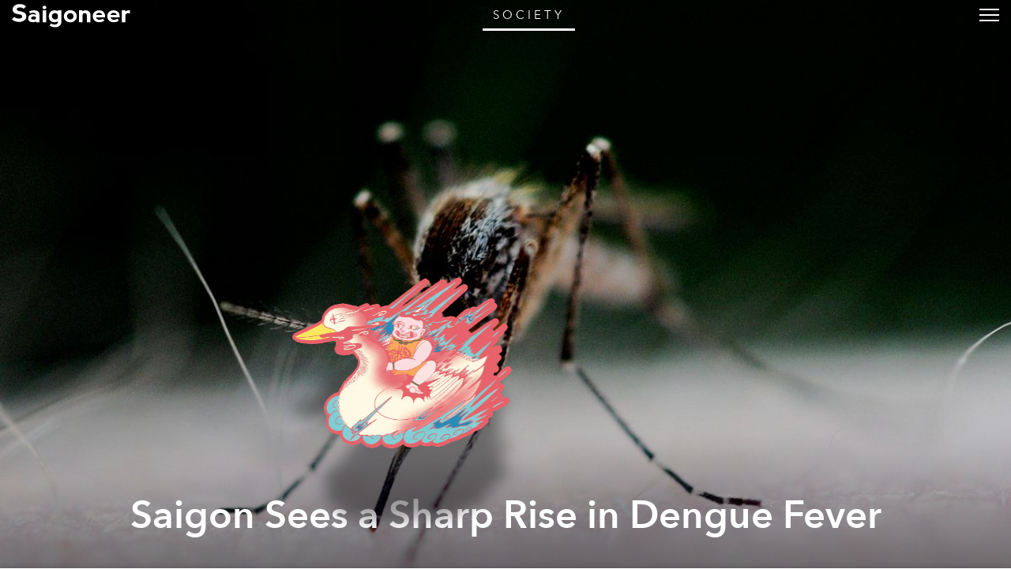

--- FILE ---
content_type: text/html; charset=utf-8
request_url: https://saigoneer.com/saigon-health/5432-saigon-sees-a-sharp-rise-in-dengue-fever
body_size: 15793
content:
<!DOCTYPE html PUBLIC "-//W3C//DTD XHTML 1.0 Transitional//EN" "http://www.w3.org/TR/xhtml1/DTD/xhtml1-transitional.dtd"><html prefix="og: http://ogp.me/ns# fb: http://ogp.me/ns/fb# article: http://ogp.me/ns/article# blog: http://ogp.me/ns/blog# website: http://ogp.me/ns/website#" xmlns="http://www.w3.org/1999/xhtml" xml:lang="en-gb" lang="en-gb"><head><script type="text/javascript">
var siteurl='/';
var tmplurl='/templates/ja_teline_iv/';
var isRTL = false;
</script><base href="https://saigoneer.com/saigon-health/5432-saigon-sees-a-sharp-rise-in-dengue-fever" /><meta http-equiv="content-type" content="text/html; charset=utf-8" /><meta name="keywords" content="saigon news, saigon english, saigon, vietnam, vietnam news, saigon restaurants, saigon bars, vietnam culture, saigon art, vietnam street food, vietnam events, saigon food, hcmc restaurants" /><meta name="rights" content="This work is licensed under a Creative Commons Attribution-NonCommercial-NoDerivs 3.0 Unported License." /><meta name="mobileoptimized" content="width" /><meta name="handheldfriendly" content="true" /><meta name="viewport" content="width=device-width, height=device-height, initial-scale=1" /><meta name="cleartype" content="on" /><meta name="description" content="Saigon’s guide to restaurants, street food, news, bars, culture, events, history, activities, things to do, music &amp; nightlife." /><meta name="generator" content="Joomla! - Open Source Content Management" /><title>Saigon Sees a Sharp Rise in Dengue Fever - Saigoneer</title><link rel="stylesheet" href="/index.php?jat3action=gzip&amp;jat3type=css&amp;jat3file=t3-assets-factory%2Fcss_311c4.css" type="text/css" /><link rel="stylesheet" href="/index.php?jat3action=gzip&amp;jat3type=css&amp;jat3file=t3-assets-factory%2Fcss_13c63.css" type="text/css" /><link rel="stylesheet" href="/index.php?jat3action=gzip&amp;jat3type=css&amp;jat3file=t3-assets-factory%2Fcss_442db.css" type="text/css" /><script src="https://ajax.googleapis.com/ajax/libs/jquery/1.9.1/jquery.min.js" type="text/javascript"></script><script src="/plugins/system/jqueryeasy/jquerynoconflict.js" type="text/javascript"></script><script src="/index.php?jat3action=gzip&amp;jat3type=js&amp;jat3file=t3-assets-factory%2Fjs_5060c.js" type="text/javascript"></script><script type="text/javascript">
window.addEvent('domready', function() {
$$('.hasTip').each(function(el) {
var title = el.get('title');
if (title) {
var parts = title.split('::', 2);
el.store('tip:title', parts[0]);
el.store('tip:text', parts[1]);
}
});
var JTooltips = new Tips($$('.hasTip'), { maxTitleChars: 50, fixed: false});
});
</script><link rel="canonical" href="https://saigoneer.com/saigon-health/5432-saigon-sees-a-sharp-rise-in-dengue-fever" /><script type="application/ld+json">
{
"@context": "https://schema.org",
"@type": "NewsArticle",
"headline": "Saigon Sees a Sharp Rise in Dengue Fever",
"image": ["https://media.urbanistnetwork.com/saigoneer/article-images/legacy/Db3Bzg1b.jpg"],
"datePublished": "2015-10-09T05:00:07+0000",
"dateModified": "2016-01-10T07:21:11+0000",
"author": {
"@type": "Person",
"name": "Saigoneer"
},
"publisher": {
"@type": "Organization",
"name": "Saigoneer",
"logo": {
"@type": "ImageObject",
"url": "https://saigoneer.com/templates/ja_teline_iv/images/svg/logo-new.svg"
}
},
"description": "
This has been a tough year for dengue in Vietnam. While health officials have been cautioning for months now that the illness, passed by mosquitoes, is on the rise, dengue has reached peak levels in the past few weeks.
"
}
</script><meta property='og:image' content='https://media.urbanistnetwork.com/saigoneer/article-images/legacy/Db3Bzg1h.jpg'><meta property='og:url' content='https://saigoneer.com/saigon-health/5432-saigon-sees-a-sharp-rise-in-dengue-fever'><meta property='og:type' content='article'><meta property='og:title' content='Saigon Sees a Sharp Rise in Dengue Fever |  Saigoneer'><meta property='og:description' content='
This has been a tough year for dengue in Vietnam. While health officials have been cautioning for months now that the illness, passed by mosquitoes, is on the rise, dengue has reached peak levels in the past few weeks.
...'><meta property='fb:admins' content='633963174,31600440'><meta property="fb:app_id" content="319019758656292"/><!--[if ie]><link href="/plugins/system/jat3/jat3/base-themes/default/css/template-ie.css" type="text/css" rel="stylesheet" /><![endif]--><!--[if ie]><link href="/templates/ja_teline_iv/css/template-ie.css" type="text/css" rel="stylesheet" /><![endif]--><!--[if ie 7]><link href="/plugins/system/jat3/jat3/base-themes/default/css/template-ie7.css" type="text/css" rel="stylesheet" /><![endif]--><!--[if ie 7]><link href="/templates/ja_teline_iv/css/template-ie7.css" type="text/css" rel="stylesheet" /><![endif]--><link href="/plugins/system/jat3/jat3/base-themes/default/images/favicon.ico" rel="shortcut icon" type="image/x-icon" /><link href="/plugins/system/jat3/jat3/base-themes/default/images/favicon.svg" rel="shortcut icon" type="image/svg+xml"/><style type="text/css">
/*dynamic css*/
body.bd .main {width: 95%;}
body.bd #ja-wrapper {min-width: 95%;}
</style><meta name="google-site-verification" content="" /><script type="text/javascript">
var _gaq = _gaq || [];
_gaq.push(['_setAccount', 'UA-37632727-1']);
_gaq.push(['_gat._anonymizeIp']);
_gaq.push(['_setDomainName', 'saigoneer.com']);
_gaq.push(['_trackPageview']);
(function() {
var ga = document.createElement('script'); ga.type = 'text/javascript'; ga.async = true;
ga.src = ('https:' == document.location.protocol ? 'https://ssl' : 'http://www') + '.google-analytics.com/ga.js';
var s = document.getElementsByTagName('script')[0]; s.parentNode.insertBefore(ga, s);
})();
</script></head><body id="bd" class="bd fs3 com_content saigon-health menu-661 society magazine"><a name="Top" id="Top"></a><div id="ja-wrapper"><div id="ja-header"
class="wrap "><div class="main clearfix"><h1 class="logo"><a href="/" title="Saigoneer"><span>Saigoneer</span><img src="/templates/ja_teline_iv/images/svg/logo-new.svg" class="icon" alt=""></a></h1><div class="ja-header-r"><div class="custom"  ><script async src="//partners.urbanistnetwork.com/www/delivery/asyncjs.php"></script></div></div></div></div><div id="ja-topmegamenu"
class="wrap "><div class="main clearfix"><div id="ja-topnav" class="clearfix"><div class="ja-megamenu clearfix" id="ja-topmega"><ul class="megamenu level0"><li  class="mega first haschild"><div class="childcontent cols1 "><div class="childcontent-inner-wrap"><div class="childcontent-inner clearfix" style="width: 200px;"><div class="megacol column1 first" style="width: 200px;"><ul class="megamenu level1"><li  class="mega first haschild nav-follow-us"><a href="#"  class="mega first haschild nav-follow-us" id="menu853" title="Follow Us"><span class="menu-title">Follow Us</span></a><div class="childcontent cols1 "><div class="childcontent-inner-wrap"><div class="childcontent-inner clearfix" style="width: 200px;"><div class="megacol column1 first" style="width: 200px;"><ul class="megamenu level2"><li  class="mega first nav-facebook"><a href="https://www.facebook.com/saigoneer" target="_blank"  class="mega first nav-facebook" id="menu740" title="Facebook"><span class="menu-title">Facebook</span></a></li><li  class="mega nav-youtube"><a href="https://www.youtube.com/saigoneer" target="_blank"  class="mega nav-youtube" id="menu721" title="YouTube"><span class="menu-title">YouTube</span></a></li><li  class="mega nav-twitter"><a href="https://twitter.com/Saigoneer" target="_blank"  class="mega nav-twitter" id="menu722" title="Twitter"><span class="menu-title">Twitter</span></a></li><li  class="mega nav-instagram"><a href="https://www.instagram.com/saigoneer.en/" target="_blank"  class="mega nav-instagram" id="menu823" title="Instagram"><span class="menu-title">Instagram</span></a></li><li  class="mega last nav-pinterest"><a href="http://pinterest.com/saigoneer/" target="_blank"  class="mega last nav-pinterest" id="menu720" title="Pinterest"><span class="menu-title">Pinterest</span></a></li></ul></div></div></div></div></li><li  class="mega nav-newsletter"><a href="https://sgnr.co/ENnewsletterwebsite" target="_blank"  class="mega nav-newsletter" id="menu828" title="Subscribe"><span class="menu-title">Subscribe</span></a></li><li  class="mega last nav-love"><a href="/support" target="_blank"  class="mega last nav-love" id="menu854" title="Support"><span class="menu-title">Support</span></a></li></ul></div></div></div></div></li><li  class="mega last haschild"><div class="childcontent cols1 "><div class="childcontent-inner-wrap"><div class="childcontent-inner clearfix" style="width: 200px;"><div class="megacol column1 first" style="width: 200px;"><ul class="megamenu level1"><li  class="mega first haschild nav-region"><a href="#"  class="mega first haschild nav-region" id="menu859" title="EN"><span class="menu-title">EN</span></a><div class="childcontent cols1 "><div class="childcontent-inner-wrap"><div class="childcontent-inner clearfix" style="width: 200px;"><div class="megacol column1 first" style="width: 200px;"><ul class="megamenu level2"><li  class="mega first"><a href="https://saigoneer.com/vn/" target="_blank"  class="mega first" id="menu868" title="VN"><span class="menu-title">VN</span></a></li><li  class="mega last"><a href="https://kr.saigoneer.com/" target="_blank"  class="mega last" id="menu861" title="KR"><span class="menu-title">KR</span></a></li></ul></div></div></div></div></li><li  class="mega last nav-search"><a href="/top-left/search"  class="mega last nav-search" id="menu617" title="Search"><span class="menu-title">Search</span></a></li></ul></div></div></div></div></li></ul></div></div></div></div><div id="ja-mainnav"
class="wrap "><div class="main clearfix"><ul id="ja-cssmenu" class="clearfix"><li class="menu-item0 first-item home"><a href="https://saigoneer.com/"  class="menu-item0 first-item home" id="menu490" title="Home"><span class="menu-title">Home</span></a></li><li class="havechild menu-item1 havechild listings explore"><a href="https://saigoneer.com/events-calendar/"  class="menu-item1 haschild listings explore" id="menu772" title="Near Me"><span class="menu-title">Near Me</span></a><ul><li class="havesubchild  first-item havesubchild events"><a href="/events-calendar"  class=" first-item haschild events" id="menu770" title="Events"><span class="menu-title">Events</span></a><ul><li class=" first-item hidden"><a href="/saigon-events"  class=" first-item hidden" id="menu776" title="Saigon Events Blog"><span class="menu-title">Saigon Events Blog</span></a></li><li class=" last-item hidden"><a href="/event-photos"  class=" last-item hidden" id="menu826" title="Event Coverage"><span class="menu-title">Event Coverage</span></a></li></ul></li><li ><a href="/listings/category-items/1-listings/56-hem-gems"  id="menu824" title="Hẻm Gems"><span class="menu-title">Hẻm Gems</span></a></li><li class=" menu-separator"><a href="#"  class=" menu-separator" id="menu845" title="-------- (2)"><span class="menu-title">-------- (2)</span></a></li><li ><a href="https://saigoneer.com/tag/Partner+Editorial"  id="menu941" title="Partner Editorial"><span class="menu-title">Partner Editorial</span></a></li><li ><a href="/explore/sponsored-listings"  id="menu801" title="Branded Content"><span class="menu-title">Branded Content</span></a></li><li class=" hidden"><a href="/explore/sponsored-listings-gold-silver"  class=" hidden" id="menu825" title="Partner Listings"><span class="menu-title">Partner Listings</span></a></li><li class=" last-item hidden"><a href="/explore/press-releases"  class=" last-item hidden" id="menu913" title="Press Releases"><span class="menu-title">Press Releases</span></a></li></ul></li><li class="havechild menu-item2 havechild chapters"><a href="#"  class="menu-item2 haschild chapters" id="menu896" title="Chapters"><span class="menu-title">Chapters</span></a><ul><li class=" first-item"><a href="/chapters/fruit-chapter"  class=" first-item" id="menu914" title="Fruit Chapter"><span class="menu-title">Fruit Chapter</span></a></li><li ><a href="/chapters/korea-chapter"  id="menu910" title="Korea Chapter"><span class="menu-title">Korea Chapter</span></a></li><li ><a href="/chapters/canal-chapter"  id="menu909" title="Nhiêu Lộc Canal Chapter"><span class="menu-title">Nhiêu Lộc Canal Chapter</span></a></li><li ><a href="/chapters/tet-vignette-chapter"  id="menu908" title="Tết Vignette Chapter"><span class="menu-title">Tết Vignette Chapter</span></a></li><li ><a href="/chapters/sound-chapter"  id="menu907" title="Sound Chapter"><span class="menu-title">Sound Chapter</span></a></li><li ><a href="/chapters/noodles-chapter"  id="menu906" title="Noodles Chapter"><span class="menu-title">Noodles Chapter</span></a></li><li ><a href="/chapters/aquatic-chapter"  id="menu905" title="Aquatic Chapter"><span class="menu-title">Aquatic Chapter</span></a></li><li ><a href="/chapters/train-chapter"  id="menu904" title="Train Chapter"><span class="menu-title">Train Chapter</span></a></li><li ><a href="/chapters/pride-chapter"  id="menu903" title="Pride Chapter"><span class="menu-title">Pride Chapter</span></a></li><li ><a href="/chapters/summer-chapter"  id="menu902" title="Summer Chapter"><span class="menu-title">Summer Chapter</span></a></li><li ><a href="/chapters/quynhon-chapter"  id="menu901" title="Quy Nhơn Chapter"><span class="menu-title">Quy Nhơn Chapter</span></a></li><li ><a href="/chapters/saigon-q1-chapter"  id="menu900" title="District 1 Chapter"><span class="menu-title">District 1 Chapter</span></a></li><li ><a href="/chapters/hanoi-chapter"  id="menu899" title="Hanoi Chapter"><span class="menu-title">Hanoi Chapter</span></a></li><li class=" last-item"><a href="/chapters/saigon-cho-lon-chapter"  class=" last-item" id="menu898" title="Chợ Lớn Chapter"><span class="menu-title">Chợ Lớn Chapter</span></a></li></ul></li><li class="havechild menu-item3 havechild arts-culture"><a href="/saigon-arts-culture"  class="menu-item3 haschild arts-culture" id="menu641" title="Arts &amp; Culture"><span class="menu-title">Arts &amp; Culture</span></a><ul><li class=" first-item"><a href="/saigon-culture"  class=" first-item" id="menu573" title="Culture"><span class="menu-title">Culture</span></a></li><li ><a href="/film-tv"  id="menu836" title="Film &amp; TV"><span class="menu-title">Film &amp; TV</span></a></li><li class="havesubchild  havesubchild"><a href="/vietnam-literature"  class=" haschild" id="menu837" title="Literature"><span class="menu-title">Literature</span></a><ul><li class=" first-item bookshelf"><a href="/loạt-soạt-bookshelf"  class=" first-item bookshelf" id="menu891" title="Loạt Soạt"><span class="menu-title">Loạt Soạt</span></a></li></ul></li><li class="havesubchild  havesubchild"><a href="/saigon-music-art"  class=" haschild" id="menu578" title="Music &amp; Art"><span class="menu-title">Music &amp; Art</span></a><ul><li class=" first-item"><a href="/quang-8-octave"  class=" first-item" id="menu871" title="Quãng 8"><span class="menu-title">Quãng 8</span></a></li></ul></li><li ><a href="/saigon-postcard"  id="menu838" title="Postcard"><span class="menu-title">Postcard</span></a></li><li ><a href="/in-plain-sight"  id="menu872" title="In Plain Sight"><span class="menu-title">In Plain Sight</span></a></li><li ><a href="/ton-sur-ton"  id="menu873" title="Ton-sur-Ton"><span class="menu-title">Ton-sur-Ton</span></a></li><li ><a href="/trich-or-triet"  id="menu894" title="Trích or Triết"><span class="menu-title">Trích or Triết</span></a></li><li ><a href="/rewind"  id="menu884" title="Rewind"><span class="menu-title">Rewind</span></a></li><li ><a href="/podcast"  id="menu879" title="Podcast"><span class="menu-title">Podcast</span></a></li><li ><a href="/vietnam-fashion"  id="menu940" title="Fashion"><span class="menu-title">Fashion</span></a></li><li class=" menu-separator"><a href="#"  class=" menu-separator" id="menu846" title="-------- (2)"><span class="menu-title">-------- (2)</span></a></li><li ><a href="/listings/category-items/1-listings/15-entertainment"  id="menu788" title="XPLR Entertainment"><span class="menu-title">XPLR Entertainment</span></a></li><li class=" last-item"><a href="/listings/category-items/1-listings/62-artmap"  class=" last-item" id="menu834" title="XPLR Art Map"><span class="menu-title">XPLR Art Map</span></a></li></ul></li><li class="havechild menu-item4 havechild eat-drink"><a href="/eat-drink"  class="menu-item4 haschild eat-drink" id="menu642" title="Eat &amp; Drink"><span class="menu-title">Eat &amp; Drink</span></a><ul><li class="havesubchild  first-item havesubchild"><a href="/saigon-food-culture"  class=" first-item haschild" id="menu563" title="Food Culture"><span class="menu-title">Food Culture</span></a><ul><li class=" first-item"><a href="/anthology"  class=" first-item" id="menu880" title="Ănthology"><span class="menu-title">Ănthology</span></a></li><li ><a href="/dishcovery"  id="menu893" title="Dishcovery"><span class="menu-title">Dishcovery</span></a></li><li class=" last-item"><a href="/snack-attack"  class=" last-item" id="menu882" title="Snack Attack"><span class="menu-title">Snack Attack</span></a></li></ul></li><li ><a href="/saigon-street-food-restaurants"  id="menu565" title="Saigon Hẻm Gems"><span class="menu-title">Saigon Hẻm Gems</span></a></li><li ><a href="/hanoi-street-food-restaurants"  id="menu885" title="Hanoi Ngõ Nooks"><span class="menu-title">Hanoi Ngõ Nooks</span></a></li><li ><a href="/vietnam-street-food-restaurants"  id="menu890" title="Vietnam Hẻm Gems"><span class="menu-title">Vietnam Hẻm Gems</span></a></li><li ><a href="/eat-drink/renaissance-cocktails-series"  id="menu918" title="Cocktail Chronicles"><span class="menu-title">Cocktail Chronicles</span></a></li><li class=" menu-separator"><a href="#"  class=" menu-separator" id="menu848" title="--------"><span class="menu-title">--------</span></a></li><li ><a href="/listings/category-items/1-listings/56-hem-gems"  id="menu847" title="XPLR Hem Gems"><span class="menu-title">XPLR Hem Gems</span></a></li><li class=" last-item"><a href="/listings/category-items/1-listings/13-eat-and-drink"  class=" last-item" id="menu789" title="XPLR Eat &amp; Drink"><span class="menu-title">XPLR Eat &amp; Drink</span></a></li></ul></li><li class="havechild menu-item5 havechild news"><a href="/news"  class="menu-item5 haschild news" id="menu640" title="Stories"><span class="menu-title">Stories</span></a><ul><li class=" first-item"><a href="/saigon-news"  class=" first-item" id="menu585" title="Saigon"><span class="menu-title">Saigon</span></a></li><li ><a href="/hanoi-news"  id="menu887" title="Hanoi"><span class="menu-title">Hanoi</span></a></li><li ><a href="/vietnam-news"  id="menu586" title="Vietnam"><span class="menu-title">Vietnam</span></a></li><li class=" last-item"><a href="/asia-news"  class=" last-item" id="menu587" title="Asia"><span class="menu-title">Asia</span></a></li></ul></li><li class="havechild menu-item6 active havechild society"><a href="/society"  class="menu-item6 active haschild society" id="menu679" title="Society"><span class="menu-title">Society</span></a><ul><li class=" first-item"><a href="/saigon-technology"  class=" first-item" id="menu660" title="Tech"><span class="menu-title">Tech</span></a></li><li class="havesubchild  havesubchild"><a href="/saigon-environment"  class=" haschild" id="menu835" title="Environment"><span class="menu-title">Environment</span></a><ul><li class=" first-item"><a href="https://saigoneer.com/tag/assist-en"  class=" first-item" id="menu937" title="Assist"><span class="menu-title">Assist</span></a></li><li class=" last-item"><a href="https://saigoneer.com/tag/WWF+Elements+of+the+Mekong"  class=" last-item" id="menu936" title="WWF Elements of the Mekong"><span class="menu-title">WWF Elements of the Mekong</span></a></li></ul></li><li class=" active"><a href="/saigon-health"  class=" active" id="menu661" title="Health"><span class="menu-title">Health</span></a></li><li ><a href="/saigon-development"  id="menu659" title="Development"><span class="menu-title">Development</span></a></li><li ><a href="/vietnam-architecture"  id="menu839" title="Architecture"><span class="menu-title">Architecture</span></a></li><li ><a href="/vietnam-sports"  id="menu840" title="Sports"><span class="menu-title">Sports</span></a></li><li ><a href="/parks-and-rec"  id="menu874" title="Parks &amp; Rec"><span class="menu-title">Parks &amp; Rec</span></a></li><li ><a href="/natural-selection"  id="menu875" title="Natural Selection"><span class="menu-title">Natural Selection</span></a></li><li ><a href="/eplain"  id="menu883" title="Ẽplain"><span class="menu-title">Ẽplain</span></a></li><li class=" last-item"><a href="/education"  class=" last-item" id="menu939" title="Education"><span class="menu-title">Education</span></a></li></ul></li><li class="havechild menu-item7 havechild travel"><a href="/vietnam-travel"  class="menu-item7 haschild travel" id="menu574" title="Travel"><span class="menu-title">Travel</span></a><ul><li class=" first-item"><a href="/vietnam-travel/getaways"  class=" first-item" id="menu895" title="Saigoneer Getaways"><span class="menu-title">Saigoneer Getaways</span></a></li><li ><a href="https://saigoneer.com/vietnam-travel/287-guides/20261-urbanist-guide-to-da-lat"  id="menu878" title="Da Lat Guide"><span class="menu-title">Da Lat Guide</span></a></li><li class=" menu-separator"><a href="#"  class=" menu-separator" id="menu877" title="--------"><span class="menu-title">--------</span></a></li><li class=" last-item"><a href="https://urbanisttravel.com/?affiliate=sgnr" target="_blank"  class=" last-item" id="menu876" title="Urbanist Travel"><span class="menu-title">Urbanist Travel</span></a></li></ul></li><li class="havechild menu-item8 havechild old-saigon"><a href="/old-saigon"  class="menu-item8 haschild old-saigon" id="menu643" title="Heritage"><span class="menu-title">Heritage</span></a><ul><li class=" first-item"><a href="/saigon-heritage"  class=" first-item" id="menu841" title="Saigon"><span class="menu-title">Saigon</span></a></li><li ><a href="/hanoi-heritage"  id="menu886" title="Hanoi"><span class="menu-title">Hanoi</span></a></li><li ><a href="/vietnam-heritage"  id="menu842" title="Vietnam"><span class="menu-title">Vietnam</span></a></li><li class=" last-item"><a href="/asia-heritage"  class=" last-item" id="menu843" title="Asia"><span class="menu-title">Asia</span></a></li></ul></li><li class="menu-item9"><a href="/vignette"  class="menu-item9" id="menu897" title="Vignette"><span class="menu-title">Vignette</span></a></li><li class="menu-item10"><a href="/darkroom"  class="menu-item10" id="menu919" title="Darkroom"><span class="menu-title">Darkroom</span></a></li><li class="havechild menu-item11 havechild default videos"><a href="https://sgnr.co/video-tab" target="_blank"  class="menu-item11 haschild default videos" id="menu833" title="Videos"><span class="menu-title">Videos</span></a><ul><li class=" first-item videos"><a href="https://www.youtube.com/user/Saigoneer/" target="_blank"  class=" first-item videos" id="menu849" title="Youtube"><span class="menu-title">Youtube</span></a></li><li class=" last-item videos"><a href="https://www.facebook.com/pg/saigoneer/videos/?ref=saigoneer" target="_blank"  class=" last-item videos" id="menu850" title="Facebook"><span class="menu-title">Facebook</span></a></li></ul></li><li class="havechild menu-item12 last-item havechild default podcast"><a href="https://open.spotify.com/show/3PZfB1RNxUo7XFoKxnjCLP" target="_blank"  class="menu-item12 last-item haschild default podcast" id="menu855" title="Podcast"><span class="menu-title">Podcast</span></a><ul><li class=" first-item videos"><a href="https://open.spotify.com/show/3PZfB1RNxUo7XFoKxnjCLP" target="_blank"  class=" first-item videos" id="menu856" title="Spotify"><span class="menu-title">Spotify</span></a></li><li class=" videos"><a href="https://podcasts.apple.com/us/podcast/saigoneer-podcast/id1327184516" target="_blank"  class=" videos" id="menu857" title="Apple Podcasts"><span class="menu-title">Apple Podcasts</span></a></li><li class=" last-item videos"><a href="https://soundcloud.com/saigoneer" target="_blank"  class=" last-item videos" id="menu858" title="SoundCloud"><span class="menu-title">SoundCloud</span></a></li></ul></li></ul><ul class="no-display"><li><a href="#ja-content" title="Skip to content">Skip to content</a></li></ul></div></div><div id="ja-container" class="wrap ja-mf"><div class="main"><div class="main-inner1 clearfix"><div id="ja-mainbody" style="width:100%"><div id="ja-main" style="width:100%"><div class="inner clearfix"><div id="system-message-container"></div><div id="ja-content-mass-top" class="ja-mass ja-mass-top clearfix"><div class="ja-blocktab"><div class="ja-blocktab-content clearfix"><div class="bannergroup-main"><div class="banneritem"><ins data-revive-zoneid="10" data-revive-id="c2e6bc64bc8ff18ab174813726d8f82c"></ins><ins data-revive-zoneid="11" data-revive-id="c2e6bc64bc8ff18ab174813726d8f82c"></ins><ins data-revive-zoneid="7" data-revive-id="c2e6bc64bc8ff18ab174813726d8f82c"></ins><ins data-revive-zoneid="12" data-revive-id="c2e6bc64bc8ff18ab174813726d8f82c"></ins><div class="clr"></div></div></div><div class="bannergroup-main full-width"><div class="banneritem"><ins data-revive-zoneid="17" data-revive-target="_blank" data-revive-id="c2e6bc64bc8ff18ab174813726d8f82c"></ins><ins data-revive-zoneid="19" data-revive-target="_blank" data-revive-id="c2e6bc64bc8ff18ab174813726d8f82c"></ins><div class="clr"></div></div></div></div></div></div><div id="ja-contentwrap" class="clearfix "><div id="ja-content" class="column" style="width:100%"><div id="ja-current-content" class="column" style="width:100%"><div id="ja-content-main" class="ja-content-main clearfix"><div id="ja-navhelper-top"><div class="ja-breadcrums"><a href="javascript: history.go(-1)" class="ja-back-btn" title="Go back one page!"><span>Back</span></a><span class="breadcrumbs pathway"><a href="/society" class="pathway">Society</a> » <a href="/saigon-health" class="pathway">Health</a> » Saigon Sees a Sharp Rise in Dengue Fever</span></div></div><div class="item-page"><div class="header"><picture class="bg-img"><source 
srcset="
//media.urbanistnetwork.com/saigoneer/article-images/legacy/Db3Bzg1h.jpg 2300w
"
type="image/webp"
/><img src="//media.urbanistnetwork.com/saigoneer/article-images/legacy/Db3Bzg1b.jpg" alt="" type="image/jpeg"/></picture><div class="title ha-waypoint" data-animate-down="ha-section-1" data-animate-up="ha-section-0"><h1><a href="/saigon-health/5432-saigon-sees-a-sharp-rise-in-dengue-fever">
Saigon Sees a Sharp Rise in Dengue Fever</a></h1><div class="article-tools clearfix"><dl class="article-info"><dt class="article-info-term">Details</dt><dd class="published">
Friday, 09 October 2015.
</dd><dd class="createdby">
Written by <a href="https://saigoneer.com/creator/saigoneer">Saigoneer</a>.
</dd></dl></div></div></div><button class="trigger"><span>Trigger</span></button><article class="content "><p></p><p>This has been a tough year for dengue in Vietnam. While health officials have been cautioning for months now that the illness, passed by mosquitoes, is on the rise, dengue has reached peak levels in the past few weeks.</p><hr /><p><strong>Related Articles:</strong></p><p><strong>-&nbsp;</strong><strong><a href="/saigon-health/3910-medical-musings-dengue-fever">Medical Musings: Dengue Fever</a></strong></p><p><strong>-&nbsp;</strong><strong><a href="/saigon-health/5345-here-s-why-saigon-is-missing-from-this-pollution-map">Here's Why Saigon Is Missing From This Pollution Map</a></strong></p><p><strong>-&nbsp;</strong><strong><a href="/saigon-health/3268-40-of-pregnancies-in-vietnam-end-in-abortion-report">40% Of Pregnancies In Vietnam End In Abortion: Report<br /></a></strong></p><hr /><p>According to <a href="http://vietnamnews.vn/society/276756/dengue-fever-on-the-rise-in-hcmc.html" target="_blank"><em>Vietnam News</em></a>, over 10,600 cases have been reported in Saigon in 2015, an 80% increase from the same period last year.&nbsp;</p><p>At present, the city's Preventive Medicine Center counts an average of 400 cases a week in Saigon, with the most dengue-affected areas in Binh Tan, Thu Duc, Binh Chanh, Tan Binh and Tan Phu Districts as well as District 8.&nbsp;</p><p>This isn't entirely surprising, reports <a href="http://outbreaknewstoday.com/vietnam-dengue-outbreak-grows-pushes-hospitals-to-the-limit-39370/" target="_blank"><em>Outbreak News Today</em></a>, as Malaysia, Taiwan, Cambodia, Thailand and the Philippines are also seeing spikes in dengue fever. El Nino years are especially bad because of the prolonged high temperatures and rains.</p><p>Additionally, factors like a growing population, urbanization and increased pollution also contribute to higher numbers of mosquitoes, increasing the likelihood of contracting dengue. Though there are campaigns to exterminate some of these creatures, <a href="http://www.saigon-gpdaily.com.vn/Health/2015/10/115743/" target="_blank"><em>Saigon Giai Phong</em></a>&nbsp;reports, hospitals are still packed beyond capacity.</p><p>Ministry of Health figures count 45,000 infected by dengue nationwide so far this year, as well as 28 deaths. In several hospitals across the country, two or more patients share the same bed. <em>Outbreak News Today</em> reports that the HCMC Pediatric Hospital alone admitted 2,099 inpatient dengue cases this week but only has 1,400 beds.</p><p>Yesterday afternoon, <a href="http://www.thanhniennews.com/health/vietnam-hopes-to-curb-dengue-fever-as-vaccine-proves-effective-in-trial-52217.html" target="_blank"><em>Thanh Nien</em></a>&nbsp;reported a promising new development, however, as French pharmaceutical company Sanofi aims to distribute a new dengue vaccination in Vietnam soon.</p><p>The drug, whose late-stage trials have proven most effective in children nine and up, could prevent infection by up to 66%, according to the head of Saigon's Pasteur Institute, Phan Trong Lan.</p><p>The Pasteur Institute, in conjunction with Sanofi, has been testing the vaccination in Vietnam over the past five years with no major side effects reported. Health officials currently expect the outbreak to last until the end of November, however preventive vaccinations could help to shorten that time frame.</p><p>[Top photo via <a href="https://www.flickr.com/photos/robban_andersson/2594391633/in/[base64]" target="_blank">Robert Andersson</a>]</p><div class="itp-share"><div class="sharethis-inline-share-buttons" style="margin-top:15px"></div></div><div style="clear:both;"></div></div><script>
(function() {
// detect if IE : from http://stackoverflow.com/a/16657946		
var ie = (function() {
var undef, rv = -1; // Return value assumes failure.
var ua = window.navigator.userAgent;
var msie = ua.indexOf('MSIE ');
var trident = ua.indexOf('Trident/');
if (msie > 0) {
// IE 10 or older => return version number
rv = parseInt(ua.substring(msie + 5, ua.indexOf('.', msie)), 10);
} else if (trident > 0) {
// IE 11 (or newer) => return version number
var rvNum = ua.indexOf('rv:');
rv = parseInt(ua.substring(rvNum + 3, ua.indexOf('.', rvNum)), 10);
}
return ((rv > -1) ? rv : undef);
}());
// disable/enable scroll (mousewheel and keys) from http://stackoverflow.com/a/4770179					
// left: 37, up: 38, right: 39, down: 40,
// spacebar: 32, pageup: 33, pagedown: 34, end: 35, home: 36
var keys = [32, 37, 38, 39, 40],
wheelIter = 0;
function preventDefault(e) {
e = e || window.event;
if (e.preventDefault)
e.preventDefault();
e.returnValue = false;
}
function keydown(e) {
for (var i = keys.length; i--;) {
if (e.keyCode === keys[i]) {
preventDefault(e);
return;
}
}
}
function touchmove(e) {
preventDefault(e);
}
function wheel(e) {
// for IE 
//if( ie ) {
//preventDefault(e);
//}
}
function disableScroll() {
// window.onmousewheel = document.onmousewheel = wheel;
// document.onkeydown = keydown;
// document.body.ontouchmove = touchmove;
//document.body.classList.add("disable-scrolling"); 
}
function enableScroll() {
// window.onmousewheel = document.onmousewheel = document.onkeydown = document.body.ontouchmove = null;  
//document.body.classList.remove("disable-scrolling"); 
}
/*
function disableScroll() { 
} 
function enableScroll() { 
} 
*/
var docElem = window.document.documentElement,
scrollVal,
isRevealed,
noscroll,
isAnimating,
container = document.getElementById('ja-wrapper'),
trigger = container.querySelector('button.trigger');
function scrollY() {
return window.pageYOffset || docElem.scrollTop;
}
function scrollPage() {
scrollVal = scrollY();
if (noscroll && !ie) {
if (scrollVal < 0) return false;
// keep it that way
// window.scrollTo( 0, 0 );
}
if (classie.has(container, 'notrans')) {
classie.remove(container, 'notrans');
return false;
}
if (isAnimating) {
return false;
}
if (scrollVal <= 0 && isRevealed) {
toggle(0);
} else if (scrollVal > 0 && !isRevealed) {
toggle(1);
}
}
function toggle(reveal) {
isAnimating = true;
if (reveal) {
classie.add(container, 'modify');
} else {
// noscroll = true;
// disableScroll();
classie.remove(container, 'modify');
}
// simulating the end of the transition:
setTimeout(function() {
isRevealed = !isRevealed;
isAnimating = false;
if (reveal) {
// noscroll = false;
// enableScroll();
}
}, 50);
}
// refreshing the page...
var pageScroll = scrollY();
// noscroll = pageScroll === 0;
// disableScroll();
if (pageScroll) {
isRevealed = true;
classie.add(container, 'notrans');
classie.add(container, 'modify');
}
window.addEventListener('scroll', scrollPage);
// trigger.addEventListener( 'click', function() { toggle( 'reveal' ); } );
})();
</script><div class="pswp" tabindex="-1" role="dialog" aria-hidden="true"><div class="pswp__bg"></div><div class="pswp__scroll-wrap"><div class="pswp__container"><div class="pswp__item"></div><div class="pswp__item"></div><div class="pswp__item"></div></div><div class="pswp__ui pswp__ui--hidden"><div class="pswp__top-bar"><div class="pswp__counter"></div><button class="pswp__button pswp__button--close" title="Close (Esc)"></button><button class="pswp__button pswp__button--share" title="Share"></button><button class="pswp__button pswp__button--fs" title="Toggle fullscreen"></button><button class="pswp__button pswp__button--zoom" title="Zoom in/out"></button><div class="pswp__preloader"><div class="pswp__preloader__icn"><div class="pswp__preloader__cut"><div class="pswp__preloader__donut"></div></div></div></div></div><div class="pswp__share-modal pswp__share-modal--hidden pswp__single-tap"><div class="pswp__share-tooltip"></div></div><button class="pswp__button pswp__button--arrow--left" title="Previous (arrow left)"></button><button class="pswp__button pswp__button--arrow--right" title="Next (arrow right)"></button><div class="pswp__caption"><div class="pswp__caption__center"></div></div></div></div></div><!-- 
<figure itemprop="associatedMedia" itemscope="itemscope" itemtype="http://schema.org/ImageObject"><a href="//media.urbanistnetwork.com/saigoneer/xplr-images/events/2019-05-25/Landscape/20190525_SaturdayKatch-010h.jpg" itemprop="contentUrl" data-size="1200x800"><img src="//media.urbanistnetwork.com/saigoneer/xplr-images/events/2019-05-25/Landscape/20190525_SaturdayKatch-010m.jpg" itemprop="thumbnail" alt="Image description" /></a></figure><figure itemprop="associatedMedia" itemscope="itemscope" itemtype="http://schema.org/ImageObject"><a href="//media.urbanistnetwork.com/saigoneer/xplr-images/events/2019-05-25/Landscape/20190525_SaturdayKatch-011h.jpg" itemprop="contentUrl" data-size="1200x800"><img src="//media.urbanistnetwork.com/saigoneer/xplr-images/events/2019-05-25/Landscape/20190525_SaturdayKatch-011m.jpg" itemprop="thumbnail" alt="Image description" /></a></figure>
--></div><div id="bottom-menu" class="bottom-menu"><div class="bottom-menu-content"><a href="/saigon-health/5361-video-saigon-slaughterhouse-caught-dying-chickens-with-chemicals" class="cta prev-article"><span class="cta-label">Previous article</span><span class="cta-title">[Video] Saigon Slaughterhouse Caught Dyeing Chickens With Chemicals</span></a><a href="/saigon-health/5442-health-officials-may-require-rape-verification-for-certain-abortions" class="cta next-article"><span class="cta-label">Next article</span><span class="cta-title">Health Officials May Require 'Rape Verification' For Certain Abortions</span></a><div class="tag-cloud touch-menu"></div><div class="social-share"><a href="https://www.facebook.com/sharer.php?u=https%3A%2F%2Fsaigoneer.com%2Fsaigon-health%2F5432-saigon-sees-a-sharp-rise-in-dengue-fever" target="_blank" class="social-icon-link"><img alt="facebook sharing button" src="https://platform-cdn.sharethis.com/img/facebook.svg" class="social-icon-img"></a><a href="https://twitter.com/intent/tweet?url=https%3A%2F%2Fsaigoneer.com%2Fsaigon-health%2F5432-saigon-sees-a-sharp-rise-in-dengue-fever" target="_blank" class="social-icon-link"><img alt="twitter sharing button" src="https://platform-cdn.sharethis.com/img/twitter.svg" class="social-icon-img"></a><a href="https://api.whatsapp.com/send?text=https%3A%2F%2Fsaigoneer.com%2Fsaigon-health%2F5432-saigon-sees-a-sharp-rise-in-dengue-fever" target="_blank" class="social-icon-link"><img alt="whatsapp sharing button" src="https://platform-cdn.sharethis.com/img/whatsapp.svg" class="social-icon-img"></a><a href="https://www.reddit.com/submit?url=https%3A%2F%2Fsaigoneer.com%2Fsaigon-health%2F5432-saigon-sees-a-sharp-rise-in-dengue-fever" target="_blank" class="social-icon-link"><img alt="reddit sharing button" src="https://platform-cdn.sharethis.com/img/reddit.svg" class="social-icon-img"></a><a href="https://pinterest.com/pin/create/button/?url=https%3A%2F%2Fsaigoneer.com%2Fsaigon-health%2F5432-saigon-sees-a-sharp-rise-in-dengue-fever" target="_blank" class="social-icon-link"><img alt="pinterest sharing button" src="https://platform-cdn.sharethis.com/img/pinterest.svg" class="social-icon-img"></a></div></div></div></div></div></div></div><div id="ja-content-mass-bottom" class="ja-mass ja-mass-bottom clearfix"><div class="ja-moduletable moduletable  clearfix" id="Mod193"><div class="ja-box-ct clearfix"><div class="bannergroup"><div class="banneritem"><ins data-revive-zoneid="21" data-revive-target="_blank" data-revive-id="c2e6bc64bc8ff18ab174813726d8f82c"></ins><div class="clr"></div></div></div></div></div></div></div></div></div></div></div></div><div id="ja-botsl1"
class="wrap "><div class="main clearfix"><div class="ja-box-wrap column ja-box-full" style="width: 100%;"><div class="ja-box clearfix"><div class="ja-moduletable moduletable  clearfix" id="Mod179"><div class="ja-box-ct clearfix"><div class="saigoneer-grid ha-waypoint modern-cards is-gapped-narrow latestnews" data-animate-down="ha-brand-hide" data-animate-up="ha-brand-show"><section><h2>Related Articles</h2><div class="is-grid layout-2"><a href="/saigon-health/19901-2nd-made-in-vietnam-covid-19-vaccine-candidate-enters-human-trials" class=" saigon-society  tile is-child child-1" data-menu-category="saigon-society"><article class=""><div class="author media"><figure class="media-left"><p class="image"><svg xmlns="http://www.w3.org/2000/svg" viewBox="0 0 97.8 97.8" xmlns:xlink="http://www.w3.org/1999/xlink"><g fill-rule="evenodd"><mask id="b" class="body"><use xlink:href="#a"/></mask><path d="M48.9,0A48.9,48.9,0,1,0,97.8,48.9,48.9,48.9,0,0,0,48.9,0Zm5.67,8.6V6.86A42.65,42.65,0,0,1,90.48,39.58a2.48,2.48,0,0,1-1.55,1.25,2.23,2.23,0,0,1-.56.08H63.45V21.49L72,30.05l-3.49,3.48v2.32H85.37A38.38,38.38,0,0,0,59.64,11.78V40.92H54.57Zm-31,50.69H12a39.36,39.36,0,0,0,6.84,13.52h3.82V84.13c-.54-.4-1.07-.81-1.58-1.23l-2.67-2.66a44.31,44.31,0,0,1-5.91-7.31,44.68,44.68,0,0,1-6-18.49h12V50H6c0-.35,0-.69,0-1,0-1.36.07-2.7.19-4H23.52ZM41.27,90.88a46.87,46.87,0,0,1-5.07-1V53.59h5.07ZM90.33,58.66H51V71.33H57.9L59,70.48l-7.88-8.23H86.57a2.47,2.47,0,0,1,1,.2A2.54,2.54,0,0,1,89,64a43.39,43.39,0,0,1-34.21,27.6,2.54,2.54,0,0,1,.82-4.68,38.69,38.69,0,0,0,27-19.55H62.74l3.57,3.73L59.66,76.4H51v15s-1.43,0-2.11,0c-1,0-2,0-3-.09V53.59H91.19A41.53,41.53,0,0,1,90.33,58.66ZM45.91,50V40.28H41.27V50H32.61V88.75a34.11,34.11,0,0,1-5.07-2.21V44.93H36.2V40.28H6.59A43.08,43.08,0,0,1,8,35.21H36.2V31.62H9.41a45.32,45.32,0,0,1,2.67-5.07H36.2V7.84a42.59,42.59,0,0,1,5.07-1.23V26.55h4.64V6c1-.07,2-.11,3-.11.69,0,1.37,0,2,0V31.62H41.27v3.59H51v9.72H91.26c.13,1.3.19,2.64.19,4,0,.32,0,.65,0,1.08Z"/></g></svg></p></figure><div class="media-content"><div class="content"><p><span rel="author">Saigoneer</span> in <span>Health</span><br><time>5 YEARS AGO</time></p></div></div></div><picture class="top-image"><source 
srcset="
//media.urbanistnetwork.com/saigoneer/article-images/2021/1/26/vaccine2_SGNR1l.jpg 1600w, 
//media.urbanistnetwork.com/saigoneer/article-images/2021/1/26/vaccine2_SGNR1l.jpg 4096w
"
type="image/webp"
/><img src="//media.urbanistnetwork.com/saigoneer/article-images/2021/1/26/vaccine2_SGNR1b.jpg" alt="" type="image/jpeg"/></picture><div class="headings"><h3 class="title">2nd Made-in-Vietnam Covid-19 Vaccine Candidate Enters Human Trials</h3><p class="subtitle"> 
A second COVID-19 candidate vaccine has officially entered the human trial phase.&nbsp;
</p></article></a><a href="/saigon-health/18550-3-covid-19-patients-in-da-nang-discharged-dozens-more-test-negative" class=" saigon-society  tile is-child child-2" data-menu-category="saigon-society"><article class=""><div class="author media"><figure class="media-left"><p class="image"><svg xmlns="http://www.w3.org/2000/svg" viewBox="0 0 97.8 97.8" xmlns:xlink="http://www.w3.org/1999/xlink"><g fill-rule="evenodd"><mask id="b" class="body"><use xlink:href="#a"/></mask><path d="M48.9,0A48.9,48.9,0,1,0,97.8,48.9,48.9,48.9,0,0,0,48.9,0Zm5.67,8.6V6.86A42.65,42.65,0,0,1,90.48,39.58a2.48,2.48,0,0,1-1.55,1.25,2.23,2.23,0,0,1-.56.08H63.45V21.49L72,30.05l-3.49,3.48v2.32H85.37A38.38,38.38,0,0,0,59.64,11.78V40.92H54.57Zm-31,50.69H12a39.36,39.36,0,0,0,6.84,13.52h3.82V84.13c-.54-.4-1.07-.81-1.58-1.23l-2.67-2.66a44.31,44.31,0,0,1-5.91-7.31,44.68,44.68,0,0,1-6-18.49h12V50H6c0-.35,0-.69,0-1,0-1.36.07-2.7.19-4H23.52ZM41.27,90.88a46.87,46.87,0,0,1-5.07-1V53.59h5.07ZM90.33,58.66H51V71.33H57.9L59,70.48l-7.88-8.23H86.57a2.47,2.47,0,0,1,1,.2A2.54,2.54,0,0,1,89,64a43.39,43.39,0,0,1-34.21,27.6,2.54,2.54,0,0,1,.82-4.68,38.69,38.69,0,0,0,27-19.55H62.74l3.57,3.73L59.66,76.4H51v15s-1.43,0-2.11,0c-1,0-2,0-3-.09V53.59H91.19A41.53,41.53,0,0,1,90.33,58.66ZM45.91,50V40.28H41.27V50H32.61V88.75a34.11,34.11,0,0,1-5.07-2.21V44.93H36.2V40.28H6.59A43.08,43.08,0,0,1,8,35.21H36.2V31.62H9.41a45.32,45.32,0,0,1,2.67-5.07H36.2V7.84a42.59,42.59,0,0,1,5.07-1.23V26.55h4.64V6c1-.07,2-.11,3-.11.69,0,1.37,0,2,0V31.62H41.27v3.59H51v9.72H91.26c.13,1.3.19,2.64.19,4,0,.32,0,.65,0,1.08Z"/></g></svg></p></figure><div class="media-content"><div class="content"><p><span rel="author">Saigoneer</span> in <span>Health</span><br><time>5 YEARS AGO</time></p></div></div></div><picture class="top-image"><source 
srcset="
//media.urbanistnetwork.com/saigoneer/article-images/2020/03/27/covidrecovery_SGNR1l.jpg 1600w, 
//media.urbanistnetwork.com/saigoneer/article-images/2020/03/27/covidrecovery_SGNR1l.jpg 4096w
"
type="image/webp"
/><img src="//media.urbanistnetwork.com/saigoneer/article-images/2020/03/27/covidrecovery_SGNR1b.jpg" alt="" type="image/jpeg"/></picture><div class="headings"><h3 class="title">3 Covid-19 Patients in Da Nang Discharged; Dozens More Test Negative</h3><p class="subtitle"> 
There are 136 Covid-19 patients currently being treated in medical facilities in Vietnam.
</p></article></a><a href="/saigon-health/24411-3-vietnamese,-all-home-for-tet-from-wuhan,-test-positive-for-coronavirus" class=" saigon-society  tile is-child child-3" data-menu-category="saigon-society"><article class=""><div class="author media"><figure class="media-left"><p class="image"><svg xmlns="http://www.w3.org/2000/svg" viewBox="0 0 97.8 97.8" xmlns:xlink="http://www.w3.org/1999/xlink"><g fill-rule="evenodd"><mask id="b" class="body"><use xlink:href="#a"/></mask><path d="M48.9,0A48.9,48.9,0,1,0,97.8,48.9,48.9,48.9,0,0,0,48.9,0Zm5.67,8.6V6.86A42.65,42.65,0,0,1,90.48,39.58a2.48,2.48,0,0,1-1.55,1.25,2.23,2.23,0,0,1-.56.08H63.45V21.49L72,30.05l-3.49,3.48v2.32H85.37A38.38,38.38,0,0,0,59.64,11.78V40.92H54.57Zm-31,50.69H12a39.36,39.36,0,0,0,6.84,13.52h3.82V84.13c-.54-.4-1.07-.81-1.58-1.23l-2.67-2.66a44.31,44.31,0,0,1-5.91-7.31,44.68,44.68,0,0,1-6-18.49h12V50H6c0-.35,0-.69,0-1,0-1.36.07-2.7.19-4H23.52ZM41.27,90.88a46.87,46.87,0,0,1-5.07-1V53.59h5.07ZM90.33,58.66H51V71.33H57.9L59,70.48l-7.88-8.23H86.57a2.47,2.47,0,0,1,1,.2A2.54,2.54,0,0,1,89,64a43.39,43.39,0,0,1-34.21,27.6,2.54,2.54,0,0,1,.82-4.68,38.69,38.69,0,0,0,27-19.55H62.74l3.57,3.73L59.66,76.4H51v15s-1.43,0-2.11,0c-1,0-2,0-3-.09V53.59H91.19A41.53,41.53,0,0,1,90.33,58.66ZM45.91,50V40.28H41.27V50H32.61V88.75a34.11,34.11,0,0,1-5.07-2.21V44.93H36.2V40.28H6.59A43.08,43.08,0,0,1,8,35.21H36.2V31.62H9.41a45.32,45.32,0,0,1,2.67-5.07H36.2V7.84a42.59,42.59,0,0,1,5.07-1.23V26.55h4.64V6c1-.07,2-.11,3-.11.69,0,1.37,0,2,0V31.62H41.27v3.59H51v9.72H91.26c.13,1.3.19,2.64.19,4,0,.32,0,.65,0,1.08Z"/></g></svg></p></figure><div class="media-content"><div class="content"><p><span rel="author">Saigoneer</span> in <span>Health</span><br><time>6 YEARS AGO</time></p></div></div></div><picture class="top-image"><source 
srcset="
//media.urbanistnetwork.com/saigoneer/article-images/2020/01/31/vietnamcoronavirus_SGNR1l.jpg 1600w, 
//media.urbanistnetwork.com/saigoneer/article-images/2020/01/31/vietnamcoronavirus_SGNR1l.jpg 4096w
"
type="image/webp"
/><img src="//media.urbanistnetwork.com/saigoneer/article-images/2020/01/31/vietnamcoronavirus_SGNR1b.jpg" alt="" type="image/jpeg"/></picture><div class="headings"><h3 class="title">3 Vietnamese, All Home for Tet From Wuhan, Test Positive for Coronavirus</h3><p class="subtitle"> 
Three Vietnamese nationals are now being treated for the novel coronavirus (nCoV).
</p></article></a><a href="/saigon-health/1623-official-300-years-to-clean-up-800-000-tons-unexploded-ordinance-in-vietnam" class=" saigon-society  tile is-child child-4" data-menu-category="saigon-society"><article class=""><div class="author media"><figure class="media-left"><p class="image"><svg xmlns="http://www.w3.org/2000/svg" viewBox="0 0 97.8 97.8" xmlns:xlink="http://www.w3.org/1999/xlink"><g fill-rule="evenodd"><mask id="b" class="body"><use xlink:href="#a"/></mask><path d="M48.9,0A48.9,48.9,0,1,0,97.8,48.9,48.9,48.9,0,0,0,48.9,0Zm5.67,8.6V6.86A42.65,42.65,0,0,1,90.48,39.58a2.48,2.48,0,0,1-1.55,1.25,2.23,2.23,0,0,1-.56.08H63.45V21.49L72,30.05l-3.49,3.48v2.32H85.37A38.38,38.38,0,0,0,59.64,11.78V40.92H54.57Zm-31,50.69H12a39.36,39.36,0,0,0,6.84,13.52h3.82V84.13c-.54-.4-1.07-.81-1.58-1.23l-2.67-2.66a44.31,44.31,0,0,1-5.91-7.31,44.68,44.68,0,0,1-6-18.49h12V50H6c0-.35,0-.69,0-1,0-1.36.07-2.7.19-4H23.52ZM41.27,90.88a46.87,46.87,0,0,1-5.07-1V53.59h5.07ZM90.33,58.66H51V71.33H57.9L59,70.48l-7.88-8.23H86.57a2.47,2.47,0,0,1,1,.2A2.54,2.54,0,0,1,89,64a43.39,43.39,0,0,1-34.21,27.6,2.54,2.54,0,0,1,.82-4.68,38.69,38.69,0,0,0,27-19.55H62.74l3.57,3.73L59.66,76.4H51v15s-1.43,0-2.11,0c-1,0-2,0-3-.09V53.59H91.19A41.53,41.53,0,0,1,90.33,58.66ZM45.91,50V40.28H41.27V50H32.61V88.75a34.11,34.11,0,0,1-5.07-2.21V44.93H36.2V40.28H6.59A43.08,43.08,0,0,1,8,35.21H36.2V31.62H9.41a45.32,45.32,0,0,1,2.67-5.07H36.2V7.84a42.59,42.59,0,0,1,5.07-1.23V26.55h4.64V6c1-.07,2-.11,3-.11.69,0,1.37,0,2,0V31.62H41.27v3.59H51v9.72H91.26c.13,1.3.19,2.64.19,4,0,.32,0,.65,0,1.08Z"/></g></svg></p></figure><div class="media-content"><div class="content"><p><span rel="author">Saigoneer</span> in <span>Health</span><br><time>12 YEARS AGO</time></p></div></div></div><picture class="top-image"><source 
srcset="
//media.urbanistnetwork.com/saigoneer/article-images/legacy/HbbyQN8l.jpg 1600w, 
//media.urbanistnetwork.com/saigoneer/article-images/legacy/HbbyQN8l.jpg 4096w
"
type="image/webp"
/><img src="//media.urbanistnetwork.com/saigoneer/article-images/legacy/HbbyQN8b.jpg" alt="" type="image/jpeg"/></picture><div class="headings"><h3 class="title">300 Years to Clean up 800,000 Tons of Unexploded Ordinance in Vietnam: Official</h3><p class="subtitle"> 
At a conference on unexploded ordnance in Vietnam, an official announced that it may take up to 300 years to clear the country of the deadly war remnants that are still inflicting casualties to this d...
</p></article></a><a href="/saigon-health/3268-40-of-pregnancies-in-vietnam-end-in-abortion-report" class=" saigon-society  tile is-child child-5" data-menu-category="saigon-society"><article class=""><div class="author media"><figure class="media-left"><p class="image"><svg xmlns="http://www.w3.org/2000/svg" viewBox="0 0 97.8 97.8" xmlns:xlink="http://www.w3.org/1999/xlink"><g fill-rule="evenodd"><mask id="b" class="body"><use xlink:href="#a"/></mask><path d="M48.9,0A48.9,48.9,0,1,0,97.8,48.9,48.9,48.9,0,0,0,48.9,0Zm5.67,8.6V6.86A42.65,42.65,0,0,1,90.48,39.58a2.48,2.48,0,0,1-1.55,1.25,2.23,2.23,0,0,1-.56.08H63.45V21.49L72,30.05l-3.49,3.48v2.32H85.37A38.38,38.38,0,0,0,59.64,11.78V40.92H54.57Zm-31,50.69H12a39.36,39.36,0,0,0,6.84,13.52h3.82V84.13c-.54-.4-1.07-.81-1.58-1.23l-2.67-2.66a44.31,44.31,0,0,1-5.91-7.31,44.68,44.68,0,0,1-6-18.49h12V50H6c0-.35,0-.69,0-1,0-1.36.07-2.7.19-4H23.52ZM41.27,90.88a46.87,46.87,0,0,1-5.07-1V53.59h5.07ZM90.33,58.66H51V71.33H57.9L59,70.48l-7.88-8.23H86.57a2.47,2.47,0,0,1,1,.2A2.54,2.54,0,0,1,89,64a43.39,43.39,0,0,1-34.21,27.6,2.54,2.54,0,0,1,.82-4.68,38.69,38.69,0,0,0,27-19.55H62.74l3.57,3.73L59.66,76.4H51v15s-1.43,0-2.11,0c-1,0-2,0-3-.09V53.59H91.19A41.53,41.53,0,0,1,90.33,58.66ZM45.91,50V40.28H41.27V50H32.61V88.75a34.11,34.11,0,0,1-5.07-2.21V44.93H36.2V40.28H6.59A43.08,43.08,0,0,1,8,35.21H36.2V31.62H9.41a45.32,45.32,0,0,1,2.67-5.07H36.2V7.84a42.59,42.59,0,0,1,5.07-1.23V26.55h4.64V6c1-.07,2-.11,3-.11.69,0,1.37,0,2,0V31.62H41.27v3.59H51v9.72H91.26c.13,1.3.19,2.64.19,4,0,.32,0,.65,0,1.08Z"/></g></svg></p></figure><div class="media-content"><div class="content"><p><span rel="author">Saigoneer</span> in <span>Health</span><br><time>11 YEARS AGO</time></p></div></div></div><picture class="top-image"><source 
srcset="
//media.urbanistnetwork.com/saigoneer/article-images/legacy/z6xQ9mFl.jpg 1600w, 
//media.urbanistnetwork.com/saigoneer/article-images/legacy/z6xQ9mFl.jpg 4096w
"
type="image/webp"
/><img src="//media.urbanistnetwork.com/saigoneer/article-images/legacy/z6xQ9mFb.jpg" alt="" type="image/jpeg"/></picture><div class="headings"><h3 class="title">40% Of Pregnancies In Vietnam End In Abortion: Report</h3><p class="subtitle"> 
Vietnam’s defunct but lingering family planning policies, poor sex education programs and easy access to clinics has resulted in one of the highest abortion rates in the world, according to a recent r...
</p></article></a><a href="/saigon-health/1248-4k-turkey-dash-for-the-orphans-the-crescent" class=" saigon-society  tile is-child child-6" data-menu-category="saigon-society"><article class=""><div class="author media"><figure class="media-left"><p class="image"><svg xmlns="http://www.w3.org/2000/svg" viewBox="0 0 97.8 97.8" xmlns:xlink="http://www.w3.org/1999/xlink"><g fill-rule="evenodd"><mask id="b" class="body"><use xlink:href="#a"/></mask><path d="M48.9,0A48.9,48.9,0,1,0,97.8,48.9,48.9,48.9,0,0,0,48.9,0Zm5.67,8.6V6.86A42.65,42.65,0,0,1,90.48,39.58a2.48,2.48,0,0,1-1.55,1.25,2.23,2.23,0,0,1-.56.08H63.45V21.49L72,30.05l-3.49,3.48v2.32H85.37A38.38,38.38,0,0,0,59.64,11.78V40.92H54.57Zm-31,50.69H12a39.36,39.36,0,0,0,6.84,13.52h3.82V84.13c-.54-.4-1.07-.81-1.58-1.23l-2.67-2.66a44.31,44.31,0,0,1-5.91-7.31,44.68,44.68,0,0,1-6-18.49h12V50H6c0-.35,0-.69,0-1,0-1.36.07-2.7.19-4H23.52ZM41.27,90.88a46.87,46.87,0,0,1-5.07-1V53.59h5.07ZM90.33,58.66H51V71.33H57.9L59,70.48l-7.88-8.23H86.57a2.47,2.47,0,0,1,1,.2A2.54,2.54,0,0,1,89,64a43.39,43.39,0,0,1-34.21,27.6,2.54,2.54,0,0,1,.82-4.68,38.69,38.69,0,0,0,27-19.55H62.74l3.57,3.73L59.66,76.4H51v15s-1.43,0-2.11,0c-1,0-2,0-3-.09V53.59H91.19A41.53,41.53,0,0,1,90.33,58.66ZM45.91,50V40.28H41.27V50H32.61V88.75a34.11,34.11,0,0,1-5.07-2.21V44.93H36.2V40.28H6.59A43.08,43.08,0,0,1,8,35.21H36.2V31.62H9.41a45.32,45.32,0,0,1,2.67-5.07H36.2V7.84a42.59,42.59,0,0,1,5.07-1.23V26.55h4.64V6c1-.07,2-.11,3-.11.69,0,1.37,0,2,0V31.62H41.27v3.59H51v9.72H91.26c.13,1.3.19,2.64.19,4,0,.32,0,.65,0,1.08Z"/></g></svg></p></figure><div class="media-content"><div class="content"><p><span rel="author">Saigoneer</span> in <span>Health</span><br><time>12 YEARS AGO</time></p></div></div></div><picture class="top-image"><source 
srcset="
//media.urbanistnetwork.com/saigoneer/article-images/legacy/R8eWOdxl.jpg 1600w, 
//media.urbanistnetwork.com/saigoneer/article-images/legacy/R8eWOdxl.jpg 4096w
"
type="image/webp"
/><img src="//media.urbanistnetwork.com/saigoneer/article-images/legacy/R8eWOdxb.jpg" alt="" type="image/jpeg"/></picture><div class="headings"><h3 class="title">4K Turkey Dash For the Orphans @ The Crescent</h3><p class="subtitle"> 
On November 17, come down to the Crescent to join Transcend People’s 4k Turkey Dash for the Orphans and Operation Smile in Vietnam.
</p></article></a></div></section></div></div></div><div class="ja-moduletable moduletable  clearfix" id="Mod340"><div class="ja-box-ct clearfix"><div class="saigoneer-grid ha-waypoint modern-cards is-gapped-narrow latestnews" data-animate-down="ha-brand-hide" data-animate-up="ha-brand-show"><section><h2>Partner Content</h2><div class="is-grid layout-2"><a href="/sponsored-listings/257-service/28575-saigon-residents-swap-screens-for-ceramics-as-a-means-to-relax-and-connect" class=" sponsored-content  tile is-child child-1" data-menu-category="sponsored-content"><article class=""><div class="author media"><figure class="media-left"><p class="image"><svg xmlns="http://www.w3.org/2000/svg" viewBox="0 0 97.8 97.8" xmlns:xlink="http://www.w3.org/1999/xlink"><g fill-rule="evenodd"><mask id="b" class="body"><use xlink:href="#a"/></mask><path d="M48.9,0A48.9,48.9,0,1,0,97.8,48.9,48.9,48.9,0,0,0,48.9,0Zm5.67,8.6V6.86A42.65,42.65,0,0,1,90.48,39.58a2.48,2.48,0,0,1-1.55,1.25,2.23,2.23,0,0,1-.56.08H63.45V21.49L72,30.05l-3.49,3.48v2.32H85.37A38.38,38.38,0,0,0,59.64,11.78V40.92H54.57Zm-31,50.69H12a39.36,39.36,0,0,0,6.84,13.52h3.82V84.13c-.54-.4-1.07-.81-1.58-1.23l-2.67-2.66a44.31,44.31,0,0,1-5.91-7.31,44.68,44.68,0,0,1-6-18.49h12V50H6c0-.35,0-.69,0-1,0-1.36.07-2.7.19-4H23.52ZM41.27,90.88a46.87,46.87,0,0,1-5.07-1V53.59h5.07ZM90.33,58.66H51V71.33H57.9L59,70.48l-7.88-8.23H86.57a2.47,2.47,0,0,1,1,.2A2.54,2.54,0,0,1,89,64a43.39,43.39,0,0,1-34.21,27.6,2.54,2.54,0,0,1,.82-4.68,38.69,38.69,0,0,0,27-19.55H62.74l3.57,3.73L59.66,76.4H51v15s-1.43,0-2.11,0c-1,0-2,0-3-.09V53.59H91.19A41.53,41.53,0,0,1,90.33,58.66ZM45.91,50V40.28H41.27V50H32.61V88.75a34.11,34.11,0,0,1-5.07-2.21V44.93H36.2V40.28H6.59A43.08,43.08,0,0,1,8,35.21H36.2V31.62H9.41a45.32,45.32,0,0,1,2.67-5.07H36.2V7.84a42.59,42.59,0,0,1,5.07-1.23V26.55h4.64V6c1-.07,2-.11,3-.11.69,0,1.37,0,2,0V31.62H41.27v3.59H51v9.72H91.26c.13,1.3.19,2.64.19,4,0,.32,0,.65,0,1.08Z"/></g></svg></p></figure><div class="media-content"><div class="content"><p><span rel="author">Saigoneer</span> in <span>Service</span><br><time>1 DAY AGO</time></p></div></div></div><picture class="top-image"><source 
srcset="
//media.urbanistnetwork.com/saigoneer/xplr-images/premium-content/2025-12-ceramics/cc1l.webp 1600w, 
//media.urbanistnetwork.com/saigoneer/xplr-images/premium-content/2025-12-ceramics/cc1l.webp 4096w
"
type="image/webp"
/><img src="//media.urbanistnetwork.com/saigoneer/xplr-images/premium-content/2025-12-ceramics/cc1b.webp" alt="" type="image/jpeg"/></picture><div class="headings"><h3 class="title">Saigon Residents Swap Screens for Ceramics as a Means to Relax and Connect</h3><p class="subtitle"> 
Can ceramics be a form of self-care? Sitting in a cozy space, slowly covering blank clay with color can have a profoundly calming effect. Rotating a textured mug in your hand to spread paint across a ...
</p></article></a><a href="/sponsored-listings/243-resorts/28660-a-timeless-wedding-at-renaissance-danang-hoi-an-resort-spa" class=" sponsored-content  tile is-child child-2" data-menu-category="sponsored-content"><article class=""><div class="author media"><figure class="media-left"><p class="image"><svg xmlns="http://www.w3.org/2000/svg" viewBox="0 0 97.8 97.8" xmlns:xlink="http://www.w3.org/1999/xlink"><g fill-rule="evenodd"><mask id="b" class="body"><use xlink:href="#a"/></mask><path d="M48.9,0A48.9,48.9,0,1,0,97.8,48.9,48.9,48.9,0,0,0,48.9,0Zm5.67,8.6V6.86A42.65,42.65,0,0,1,90.48,39.58a2.48,2.48,0,0,1-1.55,1.25,2.23,2.23,0,0,1-.56.08H63.45V21.49L72,30.05l-3.49,3.48v2.32H85.37A38.38,38.38,0,0,0,59.64,11.78V40.92H54.57Zm-31,50.69H12a39.36,39.36,0,0,0,6.84,13.52h3.82V84.13c-.54-.4-1.07-.81-1.58-1.23l-2.67-2.66a44.31,44.31,0,0,1-5.91-7.31,44.68,44.68,0,0,1-6-18.49h12V50H6c0-.35,0-.69,0-1,0-1.36.07-2.7.19-4H23.52ZM41.27,90.88a46.87,46.87,0,0,1-5.07-1V53.59h5.07ZM90.33,58.66H51V71.33H57.9L59,70.48l-7.88-8.23H86.57a2.47,2.47,0,0,1,1,.2A2.54,2.54,0,0,1,89,64a43.39,43.39,0,0,1-34.21,27.6,2.54,2.54,0,0,1,.82-4.68,38.69,38.69,0,0,0,27-19.55H62.74l3.57,3.73L59.66,76.4H51v15s-1.43,0-2.11,0c-1,0-2,0-3-.09V53.59H91.19A41.53,41.53,0,0,1,90.33,58.66ZM45.91,50V40.28H41.27V50H32.61V88.75a34.11,34.11,0,0,1-5.07-2.21V44.93H36.2V40.28H6.59A43.08,43.08,0,0,1,8,35.21H36.2V31.62H9.41a45.32,45.32,0,0,1,2.67-5.07H36.2V7.84a42.59,42.59,0,0,1,5.07-1.23V26.55h4.64V6c1-.07,2-.11,3-.11.69,0,1.37,0,2,0V31.62H41.27v3.59H51v9.72H91.26c.13,1.3.19,2.64.19,4,0,.32,0,.65,0,1.08Z"/></g></svg></p></figure><div class="media-content"><div class="content"><p><span rel="author">Renaissance Danang Hoi An Resort & Spa</span> in <span>Resorts</span><br><time>18 DAYS AGO</time></p></div></div></div><picture class="top-image"><source 
srcset="
//media.urbanistnetwork.com/saigoneer/xplr-images/premium-content/2026-01-renaissance-hoi-an/w1l.webp 1600w, 
//media.urbanistnetwork.com/saigoneer/xplr-images/premium-content/2026-01-renaissance-hoi-an/w1l.webp 4096w
"
type="image/webp"
/><img src="//media.urbanistnetwork.com/saigoneer/xplr-images/premium-content/2026-01-renaissance-hoi-an/w1b.webp" alt="" type="image/jpeg"/></picture><div class="headings"><h3 class="title">A Timeless Wedding at Renaissance Danang Hoi An Resort & Spa</h3><p class="subtitle"> 
Celebrate your special day in privacy and refined style at Renaissance Danang Hoi An Resort & Spa. Cherished by both international and local couples, the resort offers a warm, family-like atmosphere t...
</p></article></a><a href="/sponsored-listings/244-eat-drink/28651-bắc-kim-thang" class=" sponsored-content  tile is-child child-3" data-menu-category="sponsored-content"><article class=""><div class="author media"><figure class="media-left"><p class="image"><svg xmlns="http://www.w3.org/2000/svg" viewBox="0 0 97.8 97.8" xmlns:xlink="http://www.w3.org/1999/xlink"><g fill-rule="evenodd"><mask id="b" class="body"><use xlink:href="#a"/></mask><path d="M48.9,0A48.9,48.9,0,1,0,97.8,48.9,48.9,48.9,0,0,0,48.9,0Zm5.67,8.6V6.86A42.65,42.65,0,0,1,90.48,39.58a2.48,2.48,0,0,1-1.55,1.25,2.23,2.23,0,0,1-.56.08H63.45V21.49L72,30.05l-3.49,3.48v2.32H85.37A38.38,38.38,0,0,0,59.64,11.78V40.92H54.57Zm-31,50.69H12a39.36,39.36,0,0,0,6.84,13.52h3.82V84.13c-.54-.4-1.07-.81-1.58-1.23l-2.67-2.66a44.31,44.31,0,0,1-5.91-7.31,44.68,44.68,0,0,1-6-18.49h12V50H6c0-.35,0-.69,0-1,0-1.36.07-2.7.19-4H23.52ZM41.27,90.88a46.87,46.87,0,0,1-5.07-1V53.59h5.07ZM90.33,58.66H51V71.33H57.9L59,70.48l-7.88-8.23H86.57a2.47,2.47,0,0,1,1,.2A2.54,2.54,0,0,1,89,64a43.39,43.39,0,0,1-34.21,27.6,2.54,2.54,0,0,1,.82-4.68,38.69,38.69,0,0,0,27-19.55H62.74l3.57,3.73L59.66,76.4H51v15s-1.43,0-2.11,0c-1,0-2,0-3-.09V53.59H91.19A41.53,41.53,0,0,1,90.33,58.66ZM45.91,50V40.28H41.27V50H32.61V88.75a34.11,34.11,0,0,1-5.07-2.21V44.93H36.2V40.28H6.59A43.08,43.08,0,0,1,8,35.21H36.2V31.62H9.41a45.32,45.32,0,0,1,2.67-5.07H36.2V7.84a42.59,42.59,0,0,1,5.07-1.23V26.55h4.64V6c1-.07,2-.11,3-.11.69,0,1.37,0,2,0V31.62H41.27v3.59H51v9.72H91.26c.13,1.3.19,2.64.19,4,0,.32,0,.65,0,1.08Z"/></g></svg></p></figure><div class="media-content"><div class="content"><p><span rel="author">Bắc Kim Thang</span> in <span>Eat & Drink Partner</span><br><time>23 DAYS AGO</time></p></div></div></div><picture class="top-image"><source 
srcset="
//media.urbanistnetwork.com/saigoneer/xplr-images/premium-content/2026-01-BacKimThang/bk1l.webp 1600w, 
//media.urbanistnetwork.com/saigoneer/xplr-images/premium-content/2026-01-BacKimThang/bk1l.webp 4096w
"
type="image/webp"
/><img src="//media.urbanistnetwork.com/saigoneer/xplr-images/premium-content/2026-01-BacKimThang/bk1b.webp" alt="" type="image/jpeg"/></picture><div class="headings"><h3 class="title">The Quiet Architecture of Flavor: Bắc Kim Thang and the Art of Vietnamese Steam</h3><p class="subtitle"> 
In a city where Vietnamese cuisine is often associated with noise, speed, and abundance, Bắc Kim Thang offers an alternative. This is a restaurant brand built on patience and the quiet power of steam....
</p></article></a><a href="/sponsored-listings/244-eat-drink/28633-vietnamese-home-cooking-finds-a-new-voice-at-viet-kitchen" class=" sponsored-content  tile is-child child-4" data-menu-category="sponsored-content"><article class=""><div class="author media"><figure class="media-left"><p class="image"><svg xmlns="http://www.w3.org/2000/svg" viewBox="0 0 97.8 97.8" xmlns:xlink="http://www.w3.org/1999/xlink"><g fill-rule="evenodd"><mask id="b" class="body"><use xlink:href="#a"/></mask><path d="M48.9,0A48.9,48.9,0,1,0,97.8,48.9,48.9,48.9,0,0,0,48.9,0Zm5.67,8.6V6.86A42.65,42.65,0,0,1,90.48,39.58a2.48,2.48,0,0,1-1.55,1.25,2.23,2.23,0,0,1-.56.08H63.45V21.49L72,30.05l-3.49,3.48v2.32H85.37A38.38,38.38,0,0,0,59.64,11.78V40.92H54.57Zm-31,50.69H12a39.36,39.36,0,0,0,6.84,13.52h3.82V84.13c-.54-.4-1.07-.81-1.58-1.23l-2.67-2.66a44.31,44.31,0,0,1-5.91-7.31,44.68,44.68,0,0,1-6-18.49h12V50H6c0-.35,0-.69,0-1,0-1.36.07-2.7.19-4H23.52ZM41.27,90.88a46.87,46.87,0,0,1-5.07-1V53.59h5.07ZM90.33,58.66H51V71.33H57.9L59,70.48l-7.88-8.23H86.57a2.47,2.47,0,0,1,1,.2A2.54,2.54,0,0,1,89,64a43.39,43.39,0,0,1-34.21,27.6,2.54,2.54,0,0,1,.82-4.68,38.69,38.69,0,0,0,27-19.55H62.74l3.57,3.73L59.66,76.4H51v15s-1.43,0-2.11,0c-1,0-2,0-3-.09V53.59H91.19A41.53,41.53,0,0,1,90.33,58.66ZM45.91,50V40.28H41.27V50H32.61V88.75a34.11,34.11,0,0,1-5.07-2.21V44.93H36.2V40.28H6.59A43.08,43.08,0,0,1,8,35.21H36.2V31.62H9.41a45.32,45.32,0,0,1,2.67-5.07H36.2V7.84a42.59,42.59,0,0,1,5.07-1.23V26.55h4.64V6c1-.07,2-.11,3-.11.69,0,1.37,0,2,0V31.62H41.27v3.59H51v9.72H91.26c.13,1.3.19,2.64.19,4,0,.32,0,.65,0,1.08Z"/></g></svg></p></figure><div class="media-content"><div class="content"><p><span rel="author">Viet Kitchen</span> in <span>Eat & Drink Partner</span><br><time>1 MONTH AGO</time></p></div></div></div><picture class="top-image"><source 
srcset="
//media.urbanistnetwork.com/saigoneer/xplr-images/premium-content/2025-12-vietkitchen/v1l.webp 1600w, 
//media.urbanistnetwork.com/saigoneer/xplr-images/premium-content/2025-12-vietkitchen/v1l.webp 4096w
"
type="image/webp"
/><img src="//media.urbanistnetwork.com/saigoneer/xplr-images/premium-content/2025-12-vietkitchen/v1b.webp" alt="" type="image/jpeg"/></picture><div class="headings"><h3 class="title">Vietnamese Home Cooking Finds a New Voice at Viet Kitchen</h3><p class="subtitle"> 
“A fine home-cooked dinner can light up even the worst day,” Chef Trung says casually, his hands busy stirring a pot of bần fermented soybean paste destined for a dish of Củ Chi young beef. It’s not a...
</p></article></a><a href="/sponsored-listings/243-resorts/28579-festive-season-fun,-entertainment-and-dining-arrives-nearby-saigon-at-grand-ho-tram" class=" sponsored-content  tile is-child child-5" data-menu-category="sponsored-content"><article class=""><div class="author media"><figure class="media-left"><p class="image"><svg xmlns="http://www.w3.org/2000/svg" viewBox="0 0 97.8 97.8" xmlns:xlink="http://www.w3.org/1999/xlink"><g fill-rule="evenodd"><mask id="b" class="body"><use xlink:href="#a"/></mask><path d="M48.9,0A48.9,48.9,0,1,0,97.8,48.9,48.9,48.9,0,0,0,48.9,0Zm5.67,8.6V6.86A42.65,42.65,0,0,1,90.48,39.58a2.48,2.48,0,0,1-1.55,1.25,2.23,2.23,0,0,1-.56.08H63.45V21.49L72,30.05l-3.49,3.48v2.32H85.37A38.38,38.38,0,0,0,59.64,11.78V40.92H54.57Zm-31,50.69H12a39.36,39.36,0,0,0,6.84,13.52h3.82V84.13c-.54-.4-1.07-.81-1.58-1.23l-2.67-2.66a44.31,44.31,0,0,1-5.91-7.31,44.68,44.68,0,0,1-6-18.49h12V50H6c0-.35,0-.69,0-1,0-1.36.07-2.7.19-4H23.52ZM41.27,90.88a46.87,46.87,0,0,1-5.07-1V53.59h5.07ZM90.33,58.66H51V71.33H57.9L59,70.48l-7.88-8.23H86.57a2.47,2.47,0,0,1,1,.2A2.54,2.54,0,0,1,89,64a43.39,43.39,0,0,1-34.21,27.6,2.54,2.54,0,0,1,.82-4.68,38.69,38.69,0,0,0,27-19.55H62.74l3.57,3.73L59.66,76.4H51v15s-1.43,0-2.11,0c-1,0-2,0-3-.09V53.59H91.19A41.53,41.53,0,0,1,90.33,58.66ZM45.91,50V40.28H41.27V50H32.61V88.75a34.11,34.11,0,0,1-5.07-2.21V44.93H36.2V40.28H6.59A43.08,43.08,0,0,1,8,35.21H36.2V31.62H9.41a45.32,45.32,0,0,1,2.67-5.07H36.2V7.84a42.59,42.59,0,0,1,5.07-1.23V26.55h4.64V6c1-.07,2-.11,3-.11.69,0,1.37,0,2,0V31.62H41.27v3.59H51v9.72H91.26c.13,1.3.19,2.64.19,4,0,.32,0,.65,0,1.08Z"/></g></svg></p></figure><div class="media-content"><div class="content"><p><span rel="author">Grand Ho Tram</span> in <span>Resorts</span><br><time>1 MONTH AGO</time></p></div></div></div><picture class="top-image"><source 
srcset="
//media.urbanistnetwork.com/saigoneer/xplr-images/2025-12-Grand-Ho-Tram/g1l.webp 1600w, 
//media.urbanistnetwork.com/saigoneer/xplr-images/2025-12-Grand-Ho-Tram/g1l.webp 4096w
"
type="image/webp"
/><img src="//media.urbanistnetwork.com/saigoneer/xplr-images/2025-12-Grand-Ho-Tram/g1b.webp" alt="" type="image/jpeg"/></picture><div class="headings"><h3 class="title">Festive Season Fun, Entertainment and Dining Arrives Nearby Saigon at The Grand Ho Tram </h3><p class="subtitle"></p></article></a><a href="/sponsored-listings/247-hotels/28577-festive-season-sprinkles-magic-throughout-hotel-indigo-saigon-the-city" class=" sponsored-content  tile is-child child-6" data-menu-category="sponsored-content"><article class=""><div class="author media"><figure class="media-left"><p class="image"><svg xmlns="http://www.w3.org/2000/svg" viewBox="0 0 97.8 97.8" xmlns:xlink="http://www.w3.org/1999/xlink"><g fill-rule="evenodd"><mask id="b" class="body"><use xlink:href="#a"/></mask><path d="M48.9,0A48.9,48.9,0,1,0,97.8,48.9,48.9,48.9,0,0,0,48.9,0Zm5.67,8.6V6.86A42.65,42.65,0,0,1,90.48,39.58a2.48,2.48,0,0,1-1.55,1.25,2.23,2.23,0,0,1-.56.08H63.45V21.49L72,30.05l-3.49,3.48v2.32H85.37A38.38,38.38,0,0,0,59.64,11.78V40.92H54.57Zm-31,50.69H12a39.36,39.36,0,0,0,6.84,13.52h3.82V84.13c-.54-.4-1.07-.81-1.58-1.23l-2.67-2.66a44.31,44.31,0,0,1-5.91-7.31,44.68,44.68,0,0,1-6-18.49h12V50H6c0-.35,0-.69,0-1,0-1.36.07-2.7.19-4H23.52ZM41.27,90.88a46.87,46.87,0,0,1-5.07-1V53.59h5.07ZM90.33,58.66H51V71.33H57.9L59,70.48l-7.88-8.23H86.57a2.47,2.47,0,0,1,1,.2A2.54,2.54,0,0,1,89,64a43.39,43.39,0,0,1-34.21,27.6,2.54,2.54,0,0,1,.82-4.68,38.69,38.69,0,0,0,27-19.55H62.74l3.57,3.73L59.66,76.4H51v15s-1.43,0-2.11,0c-1,0-2,0-3-.09V53.59H91.19A41.53,41.53,0,0,1,90.33,58.66ZM45.91,50V40.28H41.27V50H32.61V88.75a34.11,34.11,0,0,1-5.07-2.21V44.93H36.2V40.28H6.59A43.08,43.08,0,0,1,8,35.21H36.2V31.62H9.41a45.32,45.32,0,0,1,2.67-5.07H36.2V7.84a42.59,42.59,0,0,1,5.07-1.23V26.55h4.64V6c1-.07,2-.11,3-.11.69,0,1.37,0,2,0V31.62H41.27v3.59H51v9.72H91.26c.13,1.3.19,2.64.19,4,0,.32,0,.65,0,1.08Z"/></g></svg></p></figure><div class="media-content"><div class="content"><p><span rel="author">Saigoneer</span> in <span>Hotels</span><br><time>1 MONTH AGO</time></p></div></div></div><picture class="top-image"><source 
srcset="
//media.urbanistnetwork.com/saigoneer/xplr-images/premium-content/2025-12-indigo/i1l.webp 1600w, 
//media.urbanistnetwork.com/saigoneer/xplr-images/premium-content/2025-12-indigo/i1l.webp 4096w
"
type="image/webp"
/><img src="//media.urbanistnetwork.com/saigoneer/xplr-images/premium-content/2025-12-indigo/i1b.webp" alt="" type="image/jpeg"/></picture><div class="headings"><h3 class="title">Festive Season Sprinkles Magic Throughout Hotel Indigo Saigon The City</h3><p class="subtitle"> 
The festive season arrives in local style at Hotel Indigo Saigon The City.
</p></article></a></div></section></div></div></div></div></div></div></div><div id="ja-footer"
class="wrap "><div class="main clearfix"><div class="ja-footnav"><ul class="menu"><li class="item-464"><a href="/" >Home</a></li><li class="item-832"><a href="/content-funding" >Content Funding</a></li><li class="item-867"><a href="/support" >Support Us</a></li><li class="item-719"><a href="/advertise" >Contact Us/Advertising</a></li><li class="item-892"><a href="/copywriting-services" >Copywriting Services</a></li><li class="item-724"><a href="/contribute" >Contribute</a></li><li class="item-797"><a href="/jobs" >Jobs</a></li><li class="item-754"><a href="/listings" >XPLR</a></li><li class="item-771"><a href="/saigon-events" >Events Near Me</a></li><li class="item-869"><a href="/saigon-promotions" >Promotions</a></li><li class="item-792"><a href="/sponsored-listings" >Sponsored Listings</a></li><li class="item-730"><a href="/events-calendar" >Event Calendar</a></li><li class="item-830"><a href="/rss" >RSS</a></li><li class="item-703"><a href="https://saigoneer.com/sitemap.xml" >Sitemap</a></li><li class="item-938"><a href="/media-kit" >Media Kit</a></li></ul><div class="custom"  ><script> 
!function(f,b,e,v,n,t,s) 
{if(f.fbq)return;n=f.fbq=function(){n.callMethod? 
n.callMethod.apply(n,arguments):n.queue.push(arguments)}; 
if(!f._fbq)f._fbq=n;n.push=n;n.loaded=!0;n.version='2.0'; 
n.queue=[];t=b.createElement(e);t.async=!0; 
t.src=v;s=b.getElementsByTagName(e)[0]; 
s.parentNode.insertBefore(t,s)}(window, document,'script', 
'https://connect.facebook.net/en_US/fbevents.js'); 
fbq('init', '1354684444547077'); 
fbq('track', 'PageView'); 
</script><noscript><img height="1" width="1" style="display:none" 
src="https://www.facebook.com/tr?id=1354684444547077&ev=PageView&noscript=1" 
/></noscript></div><div class="custom"  ><script type="application/ld+json"> 
{ 
"@context" : "http://schema.org", 
"@type" : "Organization", 
"name" : "Saigoneer", 
"url" : "https://saigoneer.com", 
"sameAs" : [ 
"https://twitter.com/saigoneer", 
"https://www.facebook.com/saigoneer", 
"https://www.instagram.com/wearesaigoneer", 
"http://www.youtube.com/saigoneer" 
] 
} 
</script></div><div class="custom"  ><script type='text/javascript' src='https://platform-api.sharethis.com/js/sharethis.js#property=5b694312d5484b00116a8f94&product=inline-share-buttons' async='async'></script></div><div class="custom"  ><script async src="https://www.googletagmanager.com/gtag/js?id=G-PPEF6KQF56"></script><script> 
window.dataLayer = window.dataLayer || []; 
function gtag(){dataLayer.push(arguments);} 
gtag('js', new Date()); 
gtag('config', 'G-00Q5Q7YD4T'); 
// Function to send event to GTM 
function sendGTMEvent(keyword) { 
window.dataLayer.push({ 
'event': 'keyword_traffic', 
'keyword': keyword 
}); 
} 
// Extract and process keywords 
document.addEventListener("DOMContentLoaded", function(){ 
var metaKeywords = document.querySelector('meta[name="keywords"]').content; 
var keywordsArray = metaKeywords.split(',').map(s => s.trim()); 
var uniqueKeywords = Array.from(new Set(keywordsArray)); 
// Send event to GTM for each unique keyword 
uniqueKeywords.forEach(keyword => { 
sendGTMEvent(keyword); 
}); 
}); 
</script></div><div class="custom"  ><script>(function(w,d,s,l,i){w[l]=w[l]||[];w[l].push({'gtm.start': 
new Date().getTime(),event:'gtm.js'});var f=d.getElementsByTagName(s)[0], 
j=d.createElement(s),dl=l!='dataLayer'?'&l='+l:'';j.async=true;j.src= 
'https://www.googletagmanager.com/gtm.js?id='+i+dl;f.parentNode.insertBefore(j,f); 
})(window,document,'script','dataLayer','GTM-TKZDVGMM');</script><noscript><iframe src="https://www.googletagmanager.com/ns.html?id=GTM-TKZDVGMM" 
height="0" width="0" style="display:none;visibility:hidden"></iframe></noscript></div><div class="custom"  ><script> 
jQuery(document).ready(function() { 
(function(w,d,e,u,f,l,n){ 
w[f]=w[f]||function(){(w[f].q=w[f].q||[]).push(arguments);}, 
l=d.createElement(e), l.async=1, l.src=u, 
n=d.getElementsByTagName(e)[0], n.parentNode.insertBefore(l,n); 
})(window,document,'script','https://assets.mailerlite.com/js/universal.js','ml'); 
ml('account', '845267'); 
}); 
</script></div><ul class="ja-links"><li class="top"><a href="#Top" title="Back to top">Top</a></li></ul></div><div class="text-align-center"><div class="custom"  ><div class="urbanist-network-props"><div class="column"><div class="row"><a href="/" target="_blank"><img
src="https://media.urbanistnetwork.com/urbanistnetwork/brand-assets/logos/un-w.svg"
alt="Urbanist Network Logo" /></a></div><div class="separator">&nbsp;</div><div class="row text"><a href="https://saigoneer.com" target="_blank">Saigoneer</a><a href="https://saigoneer.com/vn" target="_blank">Sài·gòn·eer</a><a href="https://kr.saigoneer.com" target="_blank">Saigoneer한글판</a><a href="https://urbanisttravel.com" target="_blank">Urbanist Travel</a></div></div></div></div></div><div class="separator text-align-center">		Copyright &#0169; 2026 Urbanist Network. All Rights Reserved	</div></div></div></div><noscript><strong>JavaScript is currently disabled.</strong>Please enable it for a better experience of <a href="http://2glux.com/projects/jumi">Jumi</a>.</noscript></body></html>